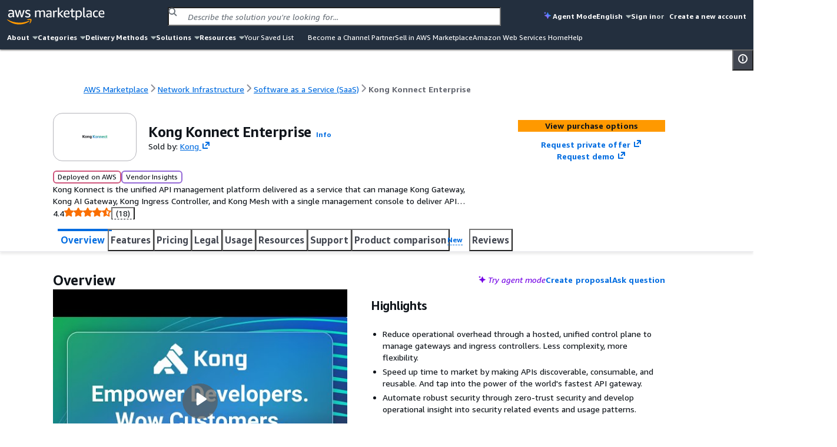

--- FILE ---
content_type: application/javascript
request_url: https://a.b.cdn.console.awsstatic.com/a/v1/IN5UGX6CAUZEECXFMP5J5XO2F6NYZHOHF67JCFQIGRBGGNPIUFCA/assets/chunks/chunk-Dha7v_dH.js
body_size: 3266
content:
import{R as o,r as N}from"./chunk-S0JcC-lt.js";import{fg as Me,b_ as Re,b9 as D,cv as Oe,bV as le,c as We,bk as de,bB as $e,c9 as Ge,bQ as g,bR as B,bS as K,ca as ie,cG as J,bl as ue,cH as u,eb as pe,ec as je,cD as Ve}from"./chunk-BFMNFlXm.js";import{au as De,L as Ke,u as Je,E as _e,G as fe,v as ve,Y as Ye,V as Ee,W as se,K as ce,av as Qe,a9 as Ue,A as qe,ae as He,aw as Xe,ax as Ze}from"./chunk-DcMwrqpK.js";/* empty css              */function et(t){let e={};return t!=null&&t.root&&Me,e}const _={link:"awsui_link_4c84z_l4363_145","variant-secondary":"awsui_variant-secondary_4c84z_l4363_212","variant-primary":"awsui_variant-primary_4c84z_l4363_247","variant-info":"awsui_variant-info_4c84z_l4363_280","variant-value-large":"awsui_variant-value-large_4c84z_l4363_315","variant-top-navigation":"awsui_variant-top-navigation_4c84z_l4363_347","variant-recovery":"awsui_variant-recovery_4c84z_l4363_382",button:"awsui_button_4c84z_l4363_415","color-inverted":"awsui_color-inverted_4c84z_l4363_450","font-size-body-s":"awsui_font-size-body-s_4c84z_l4363_471","font-size-body-m":"awsui_font-size-body-m_4c84z_l4363_478","font-size-heading-xs":"awsui_font-size-heading-xs_4c84z_l4363_484","font-size-heading-s":"awsui_font-size-heading-s_4c84z_l4363_490","font-size-heading-m":"awsui_font-size-heading-m_4c84z_l4363_497","font-size-heading-l":"awsui_font-size-heading-l_4c84z_l4363_504","font-size-heading-xl":"awsui_font-size-heading-xl_4c84z_l4363_511","font-size-display-l":"awsui_font-size-display-l_4c84z_l4363_518","font-size-inherit":"awsui_font-size-inherit_4c84z_l4363_525","icon-wrapper":"awsui_icon-wrapper_4c84z_l4363_533",icon:"awsui_icon_4c84z_l4363_533"},tt=o.forwardRef(({variant:t,fontSize:e="body-m",color:n="normal",external:r=!1,target:i,href:s,rel:d,ariaLabel:c,externalIconAriaLabel:Y,onFollow:T,onClick:p,children:Q,nativeAttributes:M,__internalRootRef:U,style:h,...I},f)=>{De("Link",s);const v=!s,{defaultVariant:q}=N.useContext(Ke),l=t||q,R=["top-navigation","link","recovery"].indexOf(l)>-1,O=Je("link"),W=Re(I),w=i??(r?"_blank":void 0),$=d??(w==="_blank"?"noopener noreferrer":void 0),C=D("link"),F=D("link-self"),E=D("link-info"),y=N.useContext(Oe),{funnelIdentifier:b,funnelInteractionId:m}=_e(),{stepIdentifier:L,stepNumber:G,stepNameSelector:z}=fe(),{subStepIdentifier:te,subStepSelector:ne,subStepNameSelector:j}=ve(),Ce=a=>{if(l==="info"){const x=g(z),A=g(j);B.helpPanelInteracted({funnelIdentifier:b,funnelInteractionId:a,stepIdentifier:L,stepNumber:G,stepName:x,subStepIdentifier:te,stepNameSelector:z,subStepSelector:ne,subStepName:A,subStepNameSelector:j,elementSelector:ie(C),subStepAllSelector:K()})}else if(r){const x=g(z),A=g(j);B.externalLinkInteracted({funnelIdentifier:b,funnelInteractionId:a,stepIdentifier:L,stepNumber:G,stepName:x,stepNameSelector:z,subStepIdentifier:te,subStepSelector:ne,subStepName:A,subStepNameSelector:j,elementSelector:ie(C),subStepAllSelector:K()})}},H=a=>{m&&Ce(m),Ue(T,{href:s,external:r,target:w},a)},X=a=>{const{altKey:x,ctrlKey:A,metaKey:Ne,shiftKey:Be}=a,Pe="button"in a?a.button:0;qe(p,{altKey:x,button:Pe,ctrlKey:A,metaKey:Ne,shiftKey:Be})},Fe=a=>{Qe(a)&&H(a),X(a)},Le=a=>{H(a),X(a)},ze=a=>{(a.keyCode===ce.space||a.keyCode===ce.enter)&&(a.preventDefault(),H(a),X(a))},Z=N.useRef(null),xe=le();Ye(f,Z);const Ae=v&&xe&&!R,V={id:F,...W,ref:de(Z,U),className:We(_.link,W.className,Ae?_.button:null,_[nt(l)],_[rt(l,e)],_[ot(l,n)]),style:et(h),"aria-label":c,"aria-labelledby":void 0,[Ge]:C};l==="info"&&y&&!c&&(V["aria-labelledby"]=`${V.id} ${E} ${y}`);const re=O("externalIconAriaLabel",Y),oe=o.createElement(o.Fragment,null,Q,r&&o.createElement("span",{className:_["icon-wrapper"]}," ",o.createElement("span",{className:_.icon,"aria-label":re,role:re?"img":void 0},o.createElement(Ee,{name:"external",size:"inherit"}))),l==="info"&&o.createElement("span",{hidden:!0,id:E},":")),{tabIndex:ae}=$e(Z,{tabIndex:v?0:void 0});return v?o.createElement(se,{...V,tag:"a",componentName:"Link",nativeAttributes:M,role:"button",tabIndex:ae,onKeyDown:ze,onClick:Le},oe):o.createElement(se,{...V,tag:"a",componentName:"Link",nativeAttributes:M,tabIndex:ae,target:w,rel:$,href:s,onClick:Fe},oe)});function nt(t){return`variant-${t.replace(/^awsui-/,"")}`}function rt(t,e){switch(t){case"info":return"font-size-body-s";case"awsui-value-large":return"font-size-display-l";default:return`font-size-${e}`}}function ot(t,e){return`color-${t==="info"?"normal":e}`}const ye=o.forwardRef(({fontSize:t="body-m",color:e="normal",external:n=!1,style:r,...i},s)=>{const d=J("Link",{props:{color:e,external:n,fontSize:t,rel:i.rel,target:i.target,variant:i.variant}}),c={action:"click",detail:{label:{root:"self"},external:`${n}`},component:{name:"awsui.Link",label:{root:"self"},properties:{variant:i.variant||"secondary"}}};return i.href&&(c.detail.href=i.href),o.createElement(tt,{fontSize:t,color:e,external:n,...i,...d,ref:s,...ue(c),style:r})});u(ye,"Link");const be=o.forwardRef((t,e)=>o.createElement(ye,{ref:e,...t}));u(be,"Link");const Et=Object.freeze(Object.defineProperty({__proto__:null,default:be},Symbol.toStringTag,{value:"Module"}));function me({size:t="normal",variant:e="normal",...n}){const r=J("Icon",{props:{name:n.name,size:t,variant:e}});return o.createElement(Ee,{size:t,variant:e,...n,...r})}u(me,"Icon");const ge=t=>o.createElement(me,t);u(ge,"Icon");const yt=Object.freeze(Object.defineProperty({__proto__:null,default:ge},Symbol.toStringTag,{value:"Module"}));var at={},k={},P={};Object.defineProperty(P,"__esModule",{value:!0});P.TELEMETRY_CONFIG_MISSING_MSG=void 0;P.TELEMETRY_CONFIG_MISSING_MSG="[TangerineBox] Telemetry configuration is missing, events will not be emitted";Object.defineProperty(k,"__esModule",{value:!0});k.NoOpTrackerForLibrary=k.TangerineBoxEventTrackerForLibrary=void 0;var it=P,st=pe,ct=function(){function t(e){this.scheduledEventTracker=e}return t.getInstance=function(e){try{return new t(st.ScheduledEventTracker.getInstance(e))}catch{return console.warn(it.TELEMETRY_CONFIG_MISSING_MSG),new ke}},t.prototype.addEvent=function(e){this.scheduledEventTracker.addEvent(e,{publicEvent:!1})},t.prototype.addError=function(e,n,r){this.scheduledEventTracker.addError(e,n,r)},t.prototype.addFatalError=function(e,n,r,i){this.scheduledEventTracker.addFatalError(e,n,r,i)},t.prototype.addFmsEvaluationEvent=function(e,n,r){this.scheduledEventTracker.addFmsEvaluationEvent(e,n,r)},t.prototype.addAwsArachnidQueryEvent=function(e,n,r){this.scheduledEventTracker.addAwsArachnidQueryEvent(e,n,r)},t.prototype.addAwsArachnidCredentialEvent=function(e,n,r){this.scheduledEventTracker.addAwsArachnidCredentialEvent(e,n,r)},t.prototype.addJanusApiEvent=function(e,n,r){this.scheduledEventTracker.addJanusApiEvent(e,n,r)},t.prototype.addJanusCredentialEvent=function(e,n,r){this.scheduledEventTracker.addJanusCredentialEvent(e,n,r)},t.prototype.addLotusCspEvent=function(e,n,r){this.scheduledEventTracker.addLotusCspEvent(e,n,r)},t.prototype.addLotusIsolatedIFrameEvent=function(e,n,r){this.scheduledEventTracker.addLotusIsolatedIFrameEvent(e,n,r)},t.prototype.addLotusImportPackageEvent=function(e,n,r){this.scheduledEventTracker.addLotusImportPackageEvent(e,n,r)},t.prototype.addModuleLifecycleEvent=function(e,n,r){this.scheduledEventTracker.addModuleLifecycleEvent(e,n,r)},t.prototype.addCloudEditorEvent=function(e,n,r){this.scheduledEventTracker.addCloudEditorEvent(e,n,r)},t.prototype.addCloudEditorLspEvent=function(e,n,r){this.scheduledEventTracker.addCloudEditorLspEvent(e,n,r)},t.prototype.addPapiProxyEvent=function(e,n,r){this.scheduledEventTracker.addPapiProxyEvent(e,n,r)},t.prototype.addPapiCredentialEvent=function(e,n,r){this.scheduledEventTracker.addPapiCredentialEvent(e,n,r)},t.prototype.addBootstrapEvent=function(e,n,r){this.scheduledEventTracker.addBootstrapEvent(e,n,r)},t}();k.TangerineBoxEventTrackerForLibrary=ct;var ke=function(){function t(){}return t.prototype.addEvent=function(e,n){},t.prototype.addError=function(e,n,r){},t.prototype.addFatalError=function(e,n,r,i){},t.prototype.addFmsEvaluationEvent=function(e,n,r){},t.prototype.addAwsArachnidQueryEvent=function(e,n,r){},t.prototype.addAwsArachnidCredentialEvent=function(e,n,r){},t.prototype.addJanusApiEvent=function(e,n,r){},t.prototype.addJanusCredentialEvent=function(e,n,r){},t.prototype.addLotusCspEvent=function(e,n,r){},t.prototype.addLotusIsolatedIFrameEvent=function(e,n,r){},t.prototype.addLotusImportPackageEvent=function(e,n,r){},t.prototype.addModuleLifecycleEvent=function(e,n,r){},t.prototype.addCloudEditorEvent=function(e,n,r){},t.prototype.addCloudEditorLspEvent=function(e,n,r){},t.prototype.addPapiCredentialEvent=function(e,n,r){},t.prototype.addPapiProxyEvent=function(e,n,r){},t.prototype.addBootstrapEvent=function(e,n,r){},t}();k.NoOpTrackerForLibrary=ke;var S={};Object.defineProperty(S,"__esModule",{value:!0});S.NoOpTrackerForWidget=S.TangerineBoxEventTrackerForWidget=void 0;var lt=P,dt=pe,ut=function(){function t(e){this.scheduledEventTracker=e}return t.getInstance=function(e){try{return new t(dt.ScheduledEventTracker.getInstance(e))}catch{return console.warn(lt.TELEMETRY_CONFIG_MISSING_MSG),new Se}},t.prototype.addEvent=function(e,n){this.scheduledEventTracker.addEvent(e,n)},t.prototype.addError=function(e,n,r){this.scheduledEventTracker.addError(e,n,r)},t.prototype.addFatalError=function(e,n,r,i){this.scheduledEventTracker.addFatalError(e,n,r,i)},t}();S.TangerineBoxEventTrackerForWidget=ut;var Se=function(){function t(){}return t.prototype.addEvent=function(e,n){},t.prototype.addError=function(e,n,r){},t.prototype.addFatalError=function(e,n,r,i){},t}();S.NoOpTrackerForWidget=Se;(function(t){Object.defineProperty(t,"__esModule",{value:!0}),t.TangerineBoxEventTrackerForWidget=t.TangerineBoxEventTrackerForLibrary=void 0;var e=k;Object.defineProperty(t,"TangerineBoxEventTrackerForLibrary",{enumerable:!0,get:function(){return e.TangerineBoxEventTrackerForLibrary}});var n=S;Object.defineProperty(t,"TangerineBoxEventTrackerForWidget",{enumerable:!0,get:function(){return n.TangerineBoxEventTrackerForWidget}})})(at);function bt(t,e){return n=>r=>le()&&je("appLayoutWidget")&&n?o.createElement(n,{Skeleton:e,...r}):o.createElement(t,{...r})}const Te=o.forwardRef(({type:t="info",visible:e=!0,style:n,...r},i)=>{const s=Ve(r),d=J("Alert",{props:{type:t,visible:e,dismissible:r.dismissible}},s),c=N.useRef(null),Y=de(c,d.__internalRootRef),{funnelIdentifier:T,funnelInteractionId:p,funnelErrorContext:Q,submissionAttempt:M,funnelState:U,errorCount:h}=_e(),{stepNumber:I,stepNameSelector:f,stepIdentifier:v,subStepCount:q,stepErrorContext:l,subStepConfiguration:ee}=fe(),{subStepSelector:R,subStepNameSelector:O,subStepIdentifier:W,subStepErrorContext:w}=ve(),$=D("alert-");N.useEffect(()=>{var F,E,y,b,m;if(p&&e&&t==="error"&&U.current!=="complete"){const L=g(f),G=g(O);return h.current++,((y=(E=(F=c.current)===null||F===void 0?void 0:F.getBoundingClientRect())===null||E===void 0?void 0:E.width)!==null&&y!==void 0?y:0)>0&&(R?B.funnelSubStepError({funnelInteractionId:p,funnelIdentifier:T,stepIdentifier:v,subStepSelector:R,subStepName:G,subStepNameSelector:O,stepNumber:I,stepName:L,stepNameSelector:f,subStepAllSelector:K(),subStepIdentifier:W,errorContext:s.errorContext||w}):f?B.funnelStepError({funnelInteractionId:p,stepNumber:I,stepNameSelector:f,stepName:L,stepIdentifier:v,currentDocument:(b=c.current)===null||b===void 0?void 0:b.ownerDocument,totalSubSteps:q.current,funnelIdentifier:T,subStepAllSelector:K(),errorContext:s.errorContext||l,subStepConfiguration:(m=ee.current)===null||m===void 0?void 0:m.get(I),stepErrorSelector:"#"+$}):B.funnelError({funnelIdentifier:T,funnelInteractionId:p,errorContext:s.errorContext||Q})),()=>{h.current--}}},[p,e,M,h]);const C={name:"awsui.Alert",label:`.${Xe.header}`,properties:{type:t}};return o.createElement(He,{type:t,visible:e,...r,...d,__internalRootRef:Y,ref:i,messageSlotId:$,style:n,...ue({component:C})})});u(Te,"Alert");const he=o.forwardRef((t,e)=>o.createElement(Te,{ref:e,...t}));u(he,"Alert");const mt=Object.freeze(Object.defineProperty({__proto__:null,default:he},Symbol.toStringTag,{value:"Module"}));function Ie({direction:t="vertical",...e}){const n=J("SpaceBetween",{props:{alignItems:e.alignItems,direction:t,size:e.size}});return o.createElement(Ze,{direction:t,...e,...n})}u(Ie,"SpaceBetween");const we=t=>o.createElement(Ie,t);u(we,"SpaceBetween");const gt=Object.freeze(Object.defineProperty({__proto__:null,default:we},Symbol.toStringTag,{value:"Module"}));export{he as A,ge as I,be as L,we as S,tt as a,mt as b,bt as c,at as d,yt as i,Et as l,gt as s};
